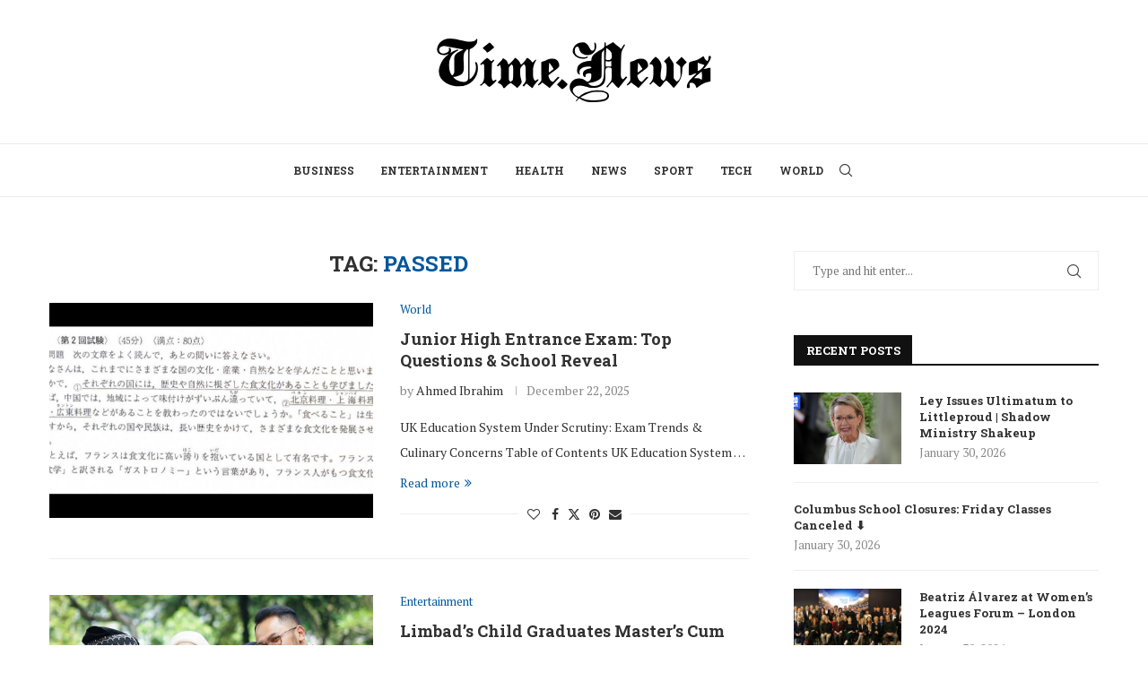

--- FILE ---
content_type: text/html; charset=utf-8
request_url: https://www.google.com/recaptcha/api2/aframe
body_size: 266
content:
<!DOCTYPE HTML><html><head><meta http-equiv="content-type" content="text/html; charset=UTF-8"></head><body><script nonce="vqLpNbt9oQMxa8bUJm4urQ">/** Anti-fraud and anti-abuse applications only. See google.com/recaptcha */ try{var clients={'sodar':'https://pagead2.googlesyndication.com/pagead/sodar?'};window.addEventListener("message",function(a){try{if(a.source===window.parent){var b=JSON.parse(a.data);var c=clients[b['id']];if(c){var d=document.createElement('img');d.src=c+b['params']+'&rc='+(localStorage.getItem("rc::a")?sessionStorage.getItem("rc::b"):"");window.document.body.appendChild(d);sessionStorage.setItem("rc::e",parseInt(sessionStorage.getItem("rc::e")||0)+1);localStorage.setItem("rc::h",'1769736123041');}}}catch(b){}});window.parent.postMessage("_grecaptcha_ready", "*");}catch(b){}</script></body></html>